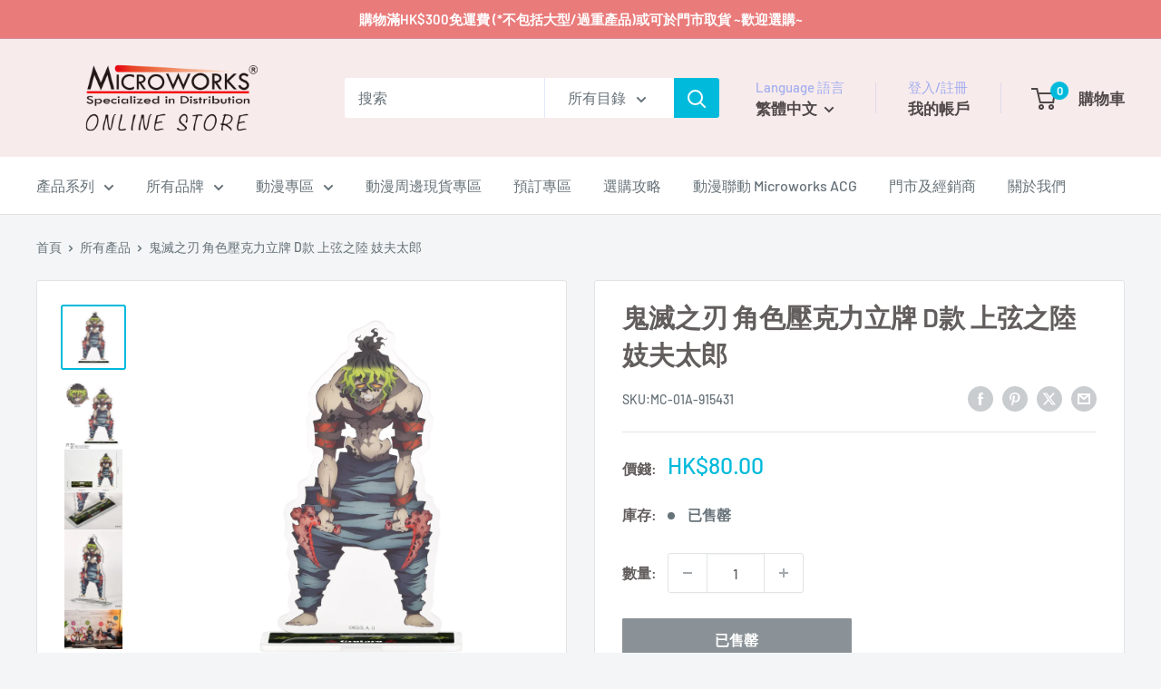

--- FILE ---
content_type: text/javascript; charset=utf-8
request_url: https://store.microworks.com.hk/products/915431.js
body_size: 425
content:
{"id":8175472279773,"title":"鬼滅之刃 角色壓克力立牌 D款 上弦之陸 妓夫太郎","handle":"915431","description":"\u003cp\u003e人氣動漫《鬼滅之刃》精美角色壓克力立牌一個。\u003c\/p\u003e\n\u003cp\u003e \u003c\/p\u003e\n\u003cp\u003e尺寸: 人物 -  W6.2 x H12.3 x D0.3 cm \/ 底座 - W7.6 x H2.6 X D0.3 cm\u003cbr\u003e材質: 壓克力\u003cbr\u003e\u003c\/p\u003e\n\u003cp\u003e \u003c\/p\u003e\n\u003cp\u003e※數量有限，售完即止！\u003cbr\u003e※商品顏色以實際完成品為準\u003cbr\u003e※木棉花官方授權正版精品，歡迎選購\u003c\/p\u003e\n\u003cp\u003e \u003c\/p\u003e\n\u003cp\u003e台灣製造。\u003cbr\u003eMade in Taiwan.\u003cbr\u003e日本\u003cspan data-mce-fragment=\"1\"\u003e監製\u003c\/span\u003e、台灣發行。\u003cbr\u003eReleased by Muse Taiwan under Japanese Approval.\u003c\/p\u003e","published_at":"2023-09-07T19:38:05+08:00","created_at":"2023-08-29T17:46:37+08:00","vendor":"Muse木棉花","type":"精品","tags":["動漫精品","精品","鬼滅之刃"],"price":8000,"price_min":8000,"price_max":8000,"available":false,"price_varies":false,"compare_at_price":8000,"compare_at_price_min":8000,"compare_at_price_max":8000,"compare_at_price_varies":false,"variants":[{"id":44038718849245,"title":"Default Title","option1":"Default Title","option2":null,"option3":null,"sku":"MC-01A-915431","requires_shipping":true,"taxable":false,"featured_image":null,"available":false,"name":"鬼滅之刃 角色壓克力立牌 D款 上弦之陸 妓夫太郎","public_title":null,"options":["Default Title"],"price":8000,"weight":0,"compare_at_price":8000,"inventory_management":"shopify","barcode":"4712926915431","requires_selling_plan":false,"selling_plan_allocations":[]}],"images":["\/\/cdn.shopify.com\/s\/files\/1\/0524\/5485\/0728\/files\/8.4712926915431.jpg?v=1693302406","\/\/cdn.shopify.com\/s\/files\/1\/0524\/5485\/0728\/files\/8.4712926915431_1.jpg?v=1693302406"],"featured_image":"\/\/cdn.shopify.com\/s\/files\/1\/0524\/5485\/0728\/files\/8.4712926915431.jpg?v=1693302406","options":[{"name":"Title","position":1,"values":["Default Title"]}],"url":"\/products\/915431","media":[{"alt":null,"id":32085834137821,"position":1,"preview_image":{"aspect_ratio":1.0,"height":1000,"width":1000,"src":"https:\/\/cdn.shopify.com\/s\/files\/1\/0524\/5485\/0728\/files\/8.4712926915431.jpg?v=1693302406"},"aspect_ratio":1.0,"height":1000,"media_type":"image","src":"https:\/\/cdn.shopify.com\/s\/files\/1\/0524\/5485\/0728\/files\/8.4712926915431.jpg?v=1693302406","width":1000},{"alt":null,"id":32085834105053,"position":2,"preview_image":{"aspect_ratio":0.216,"height":3698,"width":800,"src":"https:\/\/cdn.shopify.com\/s\/files\/1\/0524\/5485\/0728\/files\/8.4712926915431_1.jpg?v=1693302406"},"aspect_ratio":0.216,"height":3698,"media_type":"image","src":"https:\/\/cdn.shopify.com\/s\/files\/1\/0524\/5485\/0728\/files\/8.4712926915431_1.jpg?v=1693302406","width":800}],"requires_selling_plan":false,"selling_plan_groups":[]}